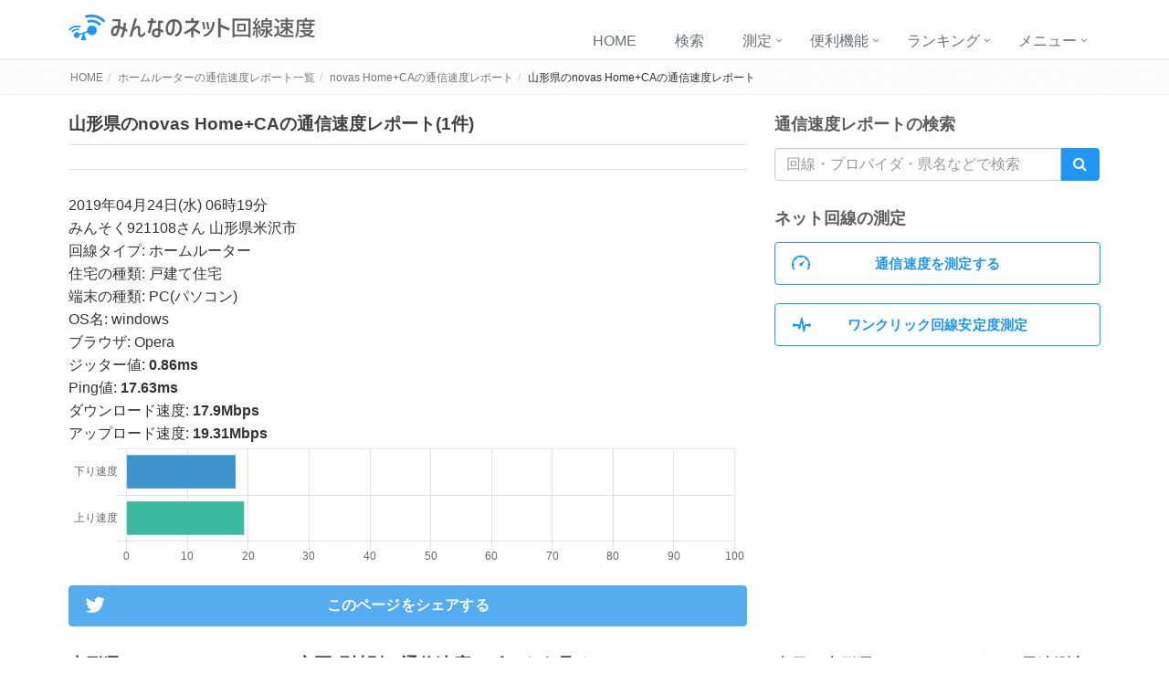

--- FILE ---
content_type: text/html; charset=utf-8
request_url: https://www.google.com/recaptcha/api2/aframe
body_size: 264
content:
<!DOCTYPE HTML><html><head><meta http-equiv="content-type" content="text/html; charset=UTF-8"></head><body><script nonce="rhL5l7gDmaSrndUKL5ipuw">/** Anti-fraud and anti-abuse applications only. See google.com/recaptcha */ try{var clients={'sodar':'https://pagead2.googlesyndication.com/pagead/sodar?'};window.addEventListener("message",function(a){try{if(a.source===window.parent){var b=JSON.parse(a.data);var c=clients[b['id']];if(c){var d=document.createElement('img');d.src=c+b['params']+'&rc='+(localStorage.getItem("rc::a")?sessionStorage.getItem("rc::b"):"");window.document.body.appendChild(d);sessionStorage.setItem("rc::e",parseInt(sessionStorage.getItem("rc::e")||0)+1);localStorage.setItem("rc::h",'1764591321062');}}}catch(b){}});window.parent.postMessage("_grecaptcha_ready", "*");}catch(b){}</script></body></html>